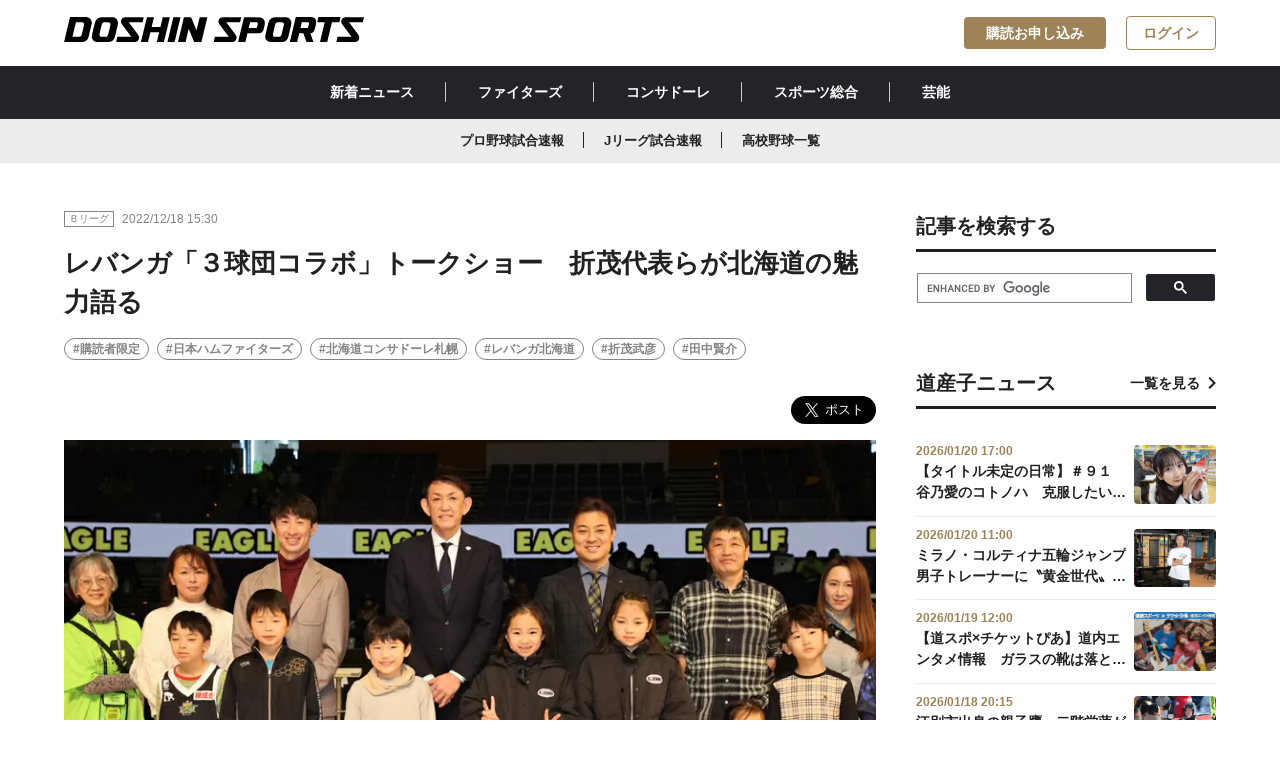

--- FILE ---
content_type: text/html; charset=utf-8
request_url: https://www.doshinsports.com/article_detail/id=7342
body_size: 10774
content:
<!DOCTYPE html>
<html lang="ja">
<head>
<meta charset="UTF-8">
<meta http-equiv="X-UA-Compatible" content="IE=edge">
<meta name="viewport" content="width=device-width,initial-scale=1">
<title>レバンガ「３球団コラボ」トークショー　折茂代表らが北海道の魅力語る | 道新スポーツ | DOSHIN SPORTS</title>

<meta name="description" content="　日本ハムが北海道に移転してから１９年間、住み続けている田中ＳＡは、北海道の人の印象について「新しいものを受け入れる文化がある。チャレンジを応援してくれる文化がある」とコメント。現役引退後も小学...">
<meta property="og:title" content="レバンガ「３球団コラボ」トークショー　折茂代表らが北海道の魅力語る">
<meta property="og:description" content="　日本ハムが北海道に移転してから１９年間、住み続けている田中ＳＡは、北海道の人の印象について「新しいものを受け入れる文化がある。チャレンジを応援してくれる文化がある」とコメント。現役引退後も小学...">
<meta property="og:image" content="https://www.doshinsports.com/files/topics/7342_ext_01_0.jpg?v=1671357733">
<meta property="og:type" content="website">
<meta property="og:site_name" content="道新スポーツ | DOSHIN SPORTS">
<meta property="og:url" content="https://www.doshinsports.com/article_detail/id=7342">
<meta property="fb:app_id" content="543485203631650">
<meta property="twitter:card" content="summary_large_image">
<meta property="twitter:title" content="レバンガ「３球団コラボ」トークショー　折茂代表らが北海道の魅力語る">
<meta property="twitter:description" content="　日本ハムが北海道に移転してから１９年間、住み続けている田中ＳＡは、北海道の人の印象について「新しいものを受け入れる文化がある。チャレンジを応援してくれる文化がある」とコメント。現役引退後も小学...">
<meta property="twitter:image" content="https://www.doshinsports.com/files/topics/7342_ext_01_0.jpg?v=1671357733">
<meta name="robots" content="index,follow">
<meta name="robots" content="NOODP">
<meta name="robots" content="NOYDIR">
<meta name="robots" content="max-image-preview:large">
<meta name="author" content="DOSHIN SPORTS">
<link rel="icon" href="https://www.doshinsports.com/favicon.ico?v=1649318840">
<link rel="home" href="/" title="道新スポーツ | DOSHIN SPORTS" >
<link rel="index" href="/sitemap/" title="道新スポーツ | DOSHIN SPORTS サイトマップ" >
<link rel="canonical" href="https://www.doshinsports.com/article_detail/id=7342">
<link rel="alternate" media="handheld" href="https://www.doshinsports.com/article_detail/id=7342" >
<link rel="alternate" type="application/rss+xml" title="道新スポーツ | DOSHIN SPORTS" href="https://www.doshinsports.com/RSS.rdf">

<link href="https://www.doshinsports.com/files/css/front/user/style.css?v=1756368970" rel="stylesheet" type="text/css" media="screen,print">
<link href="https://www.doshinsports.com/files/css/front/user/add.css?v=1749787018" rel="stylesheet" type="text/css" media="screen,print">
<link href="https://www.doshinsports.com/files/css/front/customize.css?v=1749787018" rel="stylesheet" type="text/css" media="screen,print"><script src="https://www.doshinsports.com/files/user/js/library.js?v=1517298143"></script>
<script src="https://www.doshinsports.com/files/js/front/user/modal-toggle.js?v=1622523619"></script>



<script type="application/ld+json">
{
  "@context": "https://schema.org",
  "@type": "NewsArticle",
  "headline": "レバンガ「３球団コラボ」トークショー　折茂代表らが北海道の魅力語る",
  "url": "https://www.doshinsports.com/article_detail/id=7342",
  "image": {
    "@type": "ImageObject",
    "url": "https://www.doshinsports.com/files/topics/7342_ext_01_0.jpg"
  },
  "description": "　日本ハムが北海道に移転してから１９年間、住み続けている田中ＳＡは、北海道の人の印象について「新しいものを受け入れる文化がある。チャレンジを応援してくれる文化がある」とコメント。現役引退後も小学...",
  "isAccessibleForFree": false,
  "hasPart": {
    "@type": "WebPageElement",
    "isAccessibleForFree": false,
    "cssSelector": ".paywall"
  },
  "author": {
    "@type": "Organization",
    "name": "道新スポーツ"
  },
  "publisher": {
    "@type": "Organization",
    "name": "道新スポーツ",
    "logo": {
      "@type": "ImageObject",
      "url": "https://www.doshinsports.com/files/user/doshin/img/logo.svg",
      "width": 1200,
      "height": 100
    }
  },
  "inLanguage": "ja",
  "datePublished": "2022-12-18T15:13:45+09:00",
  "dateModified": "2023-03-09T12:30:03+09:00"
}
</script>


<!-- Google Tag Manager -->
<script>(function(w,d,s,l,i){w[l]=w[l]||[];w[l].push({'gtm.start':
new Date().getTime(),event:'gtm.js'});var f=d.getElementsByTagName(s)[0],
j=d.createElement(s),dl=l!='dataLayer'?'&l='+l:'';j.async=true;j.src=
'https://www.googletagmanager.com/gtm.js?id='+i+dl;f.parentNode.insertBefore(j,f);
})(window,document,'script','dataLayer','GTM-NL8TNMQ');</script>
<!-- End Google Tag Manager -->

<script type='text/javascript'>
     (function () {
        /** CONFIGURATION START **/
        var _sf_async_config = window._sf_async_config = (window._sf_async_config || {});
        _sf_async_config.uid = 66364;
        _sf_async_config.domain = 'doshinsports.com';
        _sf_async_config.flickerControl = false;
        _sf_async_config.useCanonical = true;
        _sf_async_config.useCanonicalDomain = true;
        /** CONFIGURATION END **/
     })();
</script>
<script async src="//static.chartbeat.com/js/chartbeat_mab.js"></script>
<!-- Google tag (gtag.js) -->
<script async src="https://www.googletagmanager.com/gtag/js?id=AW-11322994888"></script>
<script> window.dataLayer = window.dataLayer || []; function gtag(){dataLayer.push(arguments);} gtag('js', new Date()); gtag('config', 'AW-11322994888'); </script>

<script async src="https://securepubads.g.doubleclick.net/tag/js/gpt.js"></script>
<script>
  window.googletag = window.googletag || {cmd: []};
  googletag.cmd.push(function() {
    var mapping1 = googletag.sizeMapping().addSize([1160, 0], [728, 90]).addSize([898, 0], [468, 90]).addSize([768, 0], [320, 90]).addSize([760, 0], [728, 90]).addSize([500, 0], [468, 90]).addSize([0, 0], [320, 90]).build();
    googletag.defineSlot('/22260463267/dospo/ds-pc-sb', [728, 90], 'div-gpt-ds-pc-sb').defineSizeMapping(mapping1).addService(googletag.pubads());
    googletag.defineSlot('/22260463267/dospo/ds-pc-rec-1', [300, 250], 'div-gpt-ds-pc-rec-1').addService(googletag.pubads());
    googletag.defineSlot('/22260463267/dospo/ds-sp-rec', [300, 250], 'div-gpt-ds-sp-rec').addService(googletag.pubads());
    googletag.defineSlot('/22260463267/dospo/ds-sp-rec-1', [300, 250], 'div-gpt-ds-sp-rec-1').addService(googletag.pubads());
    googletag.pubads().setTargeting('host', location.hostname);
    googletag.pubads().setTargeting('pagepath', location.pathname);
    googletag.pubads().setTargeting('para', location.search);
    googletag.pubads().setTargeting('dir1', location.pathname.replace(/^\/*/, '').split('/')[0]);
    googletag.pubads().setTargeting('title10', document.title.substr(0, 10));
    googletag.pubads().collapseEmptyDivs();
    googletag.pubads().setCentering(true);
    googletag.enableServices();
  });
</script>
<script type="text/javascript">
  window._taboola = window._taboola || [];
  _taboola.push({article:'auto'});
  !function (e, f, u, i) {
    if (!document.getElementById(i)){
      e.async = 1;
      e.src = u;
      e.id = i;
      f.parentNode.insertBefore(e, f);
    }
  }(document.createElement('script'),
  document.getElementsByTagName('script')[0],
  '//cdn.taboola.com/libtrc/doshinsports/loader.js',
  'tb_loader_script');
  if(window.performance && typeof window.performance.mark == 'function')
    {window.performance.mark('tbl_ic');}
</script>

<!-- Google tag (gtag.js) -->
<script async src="https://www.googletagmanager.com/gtag/js?id=AW-11322994888"></script>
<script>
 window.dataLayer = window.dataLayer || [];
 function gtag(){dataLayer.push(arguments);}
 gtag('js', new Date());
 gtag('config', 'AW-11322994888');
</script>


</head>
<body onContextMenu="return false;" >

<!-- Google Tag Manager (noscript) -->
<noscript><iframe src="https://www.googletagmanager.com/ns.html?id=GTM-NL8TNMQ"
height="0" width="0" style="display:none;visibility:hidden"></iframe></noscript>
<!-- End Google Tag Manager (noscript) -->
<div id="fb-root"></div>
<script async defer crossorigin="anonymous" src="https://connect.facebook.net/ja_JP/sdk.js#xfbml=1&amp;version=v16.0&amp;appId=543485203631650&amp;autoLogAppEvents=1" nonce="rk5N3tqn"></script>


<header class="header l-header l-container--large l-container--sp">
  <a class="header__link l-header__logo" href="https://www.doshinsports.com/"
    ><h1>
      <img
        class="header__logo"
        src="https://www.doshinsports.com/files/user/doshin/img/logo.svg"
        alt="道新スポーツ | DOSHIN SPORTS"
      /></h1
  ></a>
  <nav class="l-header__button__list">
    <a href="https://www.doshinsports.com/subscription/" id="subscription_link" rel="noopener" class="l-header__button c-button--accent" style="display:none;">購読お申し込み</a>
    <a href="https://www.doshinsports.com/mypage/" id="mypage_link" class="l-header__button c-button--outline-accent" style="display:none;">マイページ</a>
    <a href="javascript:void(0);" id="login_link" class="l-header__button c-button--outline-accent" onclick="document.header_dosport.submit();" style="display:none;">ログイン</a>
    <form method="POST" name="header_dosport" action="https://auth.doshinsports.com/auth/openid/op/auth">
  <input type="hidden" name="openid.ns" value="http://specs.openid.net/auth/2.0">
  <input type="hidden" name="openid.mode" value="checkid_setup">
  <input type="hidden" name="openid.return_to" value="https://www.doshinsports.com/direct/login/login/?Return_URL=/article_detail/id=7342">
  <input type="hidden" name="openid.identity" value="http://specs.openid.net/auth/2.0/identifier_select">
  <input type="hidden" name="openid.claimed_id" value="http://specs.openid.net/auth/2.0/identifier_select">
</form>
  </nav>
</header>
<div class="global-nav__wrapper">
  <nav class="global-nav__container"><a class="global-nav__link" href="https://www.doshinsports.com/article_list/">新着ニュース</a><a class="global-nav__link" href="https://www.doshinsports.com/article_list/contents_type[]=14">ファイターズ</a><a class="global-nav__link" href="https://www.doshinsports.com/article_list/contents_type[]=4">コンサドーレ</a><a class="global-nav__link" href="https://www.doshinsports.com/article_list/contents_type[]=23">スポーツ総合</a><a class="global-nav__link" href="https://www.doshinsports.com/article_list/contents_type[]=32">芸能</a></nav>
</div>
<div class="global-sub-nav__wrapper">
<nav class="global-sub-nav__container"><a class="global-sub-nav__link" href="https://www.doshinsports.com/live-npb/">プロ野球試合速報</a><a class="global-sub-nav__link" href="https://www.doshinsports.com/live-jleague/?kd_league=jpn_j1&amp;kd_page=schedule">Jリーグ試合速報</a><a class="global-sub-nav__link" href="https://www.doshinsports.com/article_list/tag_id=4">高校野球一覧</a></nav>
</div>
<script>
(function($) {
  $(function() {
    $.ajax({
        type:"post",
        url: "/mypage/?data_format=json",
        dataType: "json",
        async: false,
        cache: false,
        success: function(data){
          if(!data.doSports_subscribed_member_flg){
              $("#subscription_link").show();
          }else{
              $("#subscription_link").remove();
          }
          if(data.Login_member_id){
              $("#mypage_link").show();
              $("#login_link").remove();
          }else{
              $("#mypage_link").remove();
              $("#login_link").show();
          }
        }
    });
  });
})(jQuery);
</script>




<div class="layout__wrapper">
    <main class="layout__main">
    
    
                                  <article class="article">
  <div class="publisher__container">
    <div class="label__wrapper">
      <div class="label">Ｂリーグ</div>
    </div>
    <span class="publisher__time">2022/12/18 15:30</span>
          </div>
    <h1 class="h1__article">レバンガ「３球団コラボ」トークショー　折茂代表らが北海道の魅力語る</h1>
        <ul class="hashtag__list-box">
        <li class="hashtag__list"><a class="a__hashtag" href="https://www.doshinsports.com/article_list/tag_id=616">#購読者限定</a></li>
        <li class="hashtag__list"><a class="a__hashtag" href="https://www.doshinsports.com/article_list/tag_id=2">#日本ハムファイターズ</a></li>
        <li class="hashtag__list"><a class="a__hashtag" href="https://www.doshinsports.com/article_list/tag_id=3">#北海道コンサドーレ札幌</a></li>
        <li class="hashtag__list"><a class="a__hashtag" href="https://www.doshinsports.com/article_list/tag_id=93">#レバンガ北海道</a></li>
        <li class="hashtag__list"><a class="a__hashtag" href="https://www.doshinsports.com/article_list/tag_id=95">#折茂武彦</a></li>
        <li class="hashtag__list"><a class="a__hashtag" href="https://www.doshinsports.com/article_list/tag_id=176">#田中賢介</a></li>
      </ul>
  <div class="sns__shareBox">
 <div class="fb-share-button" data-href="" data-layout="button" data-size="large"><a rel="noopener" target="_blank" href="https://www.facebook.com/sharer/sharer.php?u=&amp;src=sdkpreparse" class="fb-xfbml-parse-ignore">シェア</a></div>
    <a href="https://twitter.com/share?ref_src=twsrc%5Etfw" class="twitter-share-button" data-show-count="false" data-size="large" data-via="doshinsports">Tweet</a>

<script async src="https://platform.twitter.com/widgets.js" charset="utf-8"></script>

</div>
      <figure class="figure__box"><img class="figure__img" src="https://www.doshinsports.com/files/rcms_conv_webp/files/topics/7342_ext_01_0.jpg_1671357733.webp?v=1718167421" alt="">
    <figcaption class="figure__figcaption">折茂武彦（中央）×田中賢介（右）×石川直樹によるトークショーが開かれた</figcaption>  </figure>

    <div id="wyswig__area_ext_col_10" class="wyswig__area">
      <h2>日本ハムから田中賢介ＳＡ、コンサドーレからＯＢ石川直樹氏</h2>

<p>　１８日のレバンガ北海道対広島ドラゴンフライズ戦の開始前に、「３球団コラボＤＡＹＳ」のイベントとして、レバンガの折茂武彦代表（５２）、北海道日本ハムファイターズの田中賢介ＳＡ（４１）、北海道コンサドーレ札幌ＯＢの石川直樹氏（３７）によるスペシャルトークショーが行われた。</p>

<p>　テーマは「北海道」の魅力についてだ。折茂代表は埼玉、田中ＳＡは福岡、石川氏は千葉県と、いずれも道外出身だが、それぞれ現役を退いた後も道内に住み続けている。</p>

<h2>レラカムイ時代から道内在住「ファンに対する気持ちが変わった」</h2>

<p>　石川氏は現役時代に２度、札幌に移籍してきた経緯がある。２０１７年夏に２度目の移籍で札幌に住んだ際、わずか１週間で妻から「北海道に移住したい。パパが引退した後もここに住んで子供たちを育てたい」と言われたという。北海道の素晴らしい環境に一家揃って魅了されたというエピソードを明かした。</p>    </div>
    <div id="paywall" class="c-paywall" style="display:none;">
        <h2 class="c-heading u-text--center">この記事は有料会員限定です。<br />登録すると続きをお読みいただけます。</h2>
        <div class="c-paywall__button__list u-d-flex u-d-flex-justify-center u-mt-25">
            <div class="c-paywall__button__list__item u-text--center">
            <a href="https://www.doshinsports.com/subscription/" rel="noopener" class="c-button c-button--accent">有料プランに申し込む</a>
            <p class="u-mt-10">オリジナル記事・写真が読み放題</p>
            </div>
            <div class="c-paywall__button__list__item" style="display:none;">            <form method="POST" name="dosport" action="https://auth.doshinsports.com/auth/openid/op/auth">
  <input type="hidden" name="openid.ns" value="http://specs.openid.net/auth/2.0">
  <input type="hidden" name="openid.mode" value="checkid_setup">
  <input type="hidden" name="openid.return_to" value="https://www.doshinsports.com/direct/login/login/?Return_URL=/article_detail/id=7342">
  <input type="hidden" name="openid.identity" value="http://specs.openid.net/auth/2.0/identifier_select">
  <input type="hidden" name="openid.claimed_id" value="http://specs.openid.net/auth/2.0/identifier_select">
</form>
            <a href="javascript:void(0);" class="c-button c-button--outline-accent" onclick="document.dosport.submit();">ログインして読む</a>
            </div>
        </div>
    </div>
    <div id="wyswig__area_ext_col_03" class="wyswig__area" style="display:none;">
        <p>　日本ハムが北海道に移転してから１９年間、住み続けている田中ＳＡは、北海道の人の印象について「新しいものを受け入れる文化がある。チャレンジを応援してくれる文化がある」とコメント。現役引退後も小学校の開校という大きなチャレンジを続けている田中ＳＡにとっても、北海道の土壌との相性は非常に良かったようだ。</p>

<p>　０７年のレラカムイ時代から北海道に住んでいる折茂代表は「若い時は特別にファンを意識したことはなく、自分のためにバスケをしていた。北海道に来てから、こんなにたくさんの方々に応援してもらえるんだということを知って、ファンに対する気持ちが変わった」と、それまでの選手人生に変化が起きるほど北海道のファンが熱かったと話し、感謝の思いを語った。</p>

<h2>子供たちへ「失敗は悪いことではなく必要なこと」</h2>

<p>　トークの最後には、これからの北海道のスポーツ界を担う子供たちへのアドバイスを求められた３人。田中ＳＡは「週に１、２回は大汗をかくようなトレーニングをする機会を設けてほしい」。石川氏は「自分が好きだな、やりたいなと思ったことに対して、とにかくとことんやりきってほしい」。折茂代表は「決して失敗は悪いことではなく必要なこと。失敗して、みんな成功していく。チャレンジすれば必ず失敗はします。その失敗を恐れず、たくさん学んでほしい」と、三者三様のエールを送っていた。</p>    </div>
  
    <div id="author__area_ext_col_02" class="author__box">
    <a href="https://www.doshinsports.com/topics_detail5/id=47" class="author__link">
      <img class="author__img" src="https://www.doshinsports.com/files/rcms_conv_webp/files/topics/47_ext_01_0.jpg_1646889965.webp?v=1718158233" alt="">
      <h4 class="author__name">道新スポーツ編集者 </h4>
    </a>
  </div>
 
   <section id="gallery__area_ext_col_07" class="gallery_wrapper">
   
    
    
                   <ul class="gallery">
                                      <li><img src="https://www.doshinsports.com/files/rcms_conv_webp/files/topics/7342_ext_07_0.jpg_1671357733.webp?v=1718167421" alt="折茂代表（中央）は北海道の魅力を語る"></li>
            
   
    
    
                      <li><img src="https://www.doshinsports.com/files/rcms_conv_webp/files/topics/7342_ext_07_1.jpg_1671357733.webp?v=1718167421" alt="試合前に行われたトークショー"></li>
            
      </ul>
   
    
    
                   <ul class="choice-btn">
                                      <li><img src="https://www.doshinsports.com/files/rcms_conv_webp/files/topics/7342_ext_07_0.jpg_1671357733.webp?v=1718167421" alt="折茂代表（中央）は北海道の魅力を語る"></li>
            
   
    
    
                      <li><img src="https://www.doshinsports.com/files/rcms_conv_webp/files/topics/7342_ext_07_1.jpg_1671357733.webp?v=1718167421" alt="試合前に行われたトークショー"></li>
            
    </article>
<script>
(function($) {
  $(function() {
    $.ajax({
        type:"post",
        url: "/mypage/?data_format=json",
        dataType: "json",
        async: false,
        cache: false,
        success: function(data){
          if(!data.doSports_subscribed_member_flg){
              $("#paywall").show();
              $("#wyswig__area_ext_col_03").remove();
              $("#author__area_ext_col_02").remove();
              $("#gallery__area_ext_col_07").remove();
          }else{
              $("#wyswig__area_ext_col_03").show();
              $("#author__area_ext_col_02").show();
              $("#gallery__area_ext_col_07").show();
          }
          if(!data.Login_member_id){
              $(".c-paywall__button__list__item").show();
          }
        }
    });
  });
})(jQuery);
</script>
      <h2 class="h2__article">関連記事一覧を見る</h2>
  <ul class="hashtag__list-box">
        <li class="hashtag__list"><a class="a__hashtag" href="https://www.doshinsports.com/article_list/tag_id=616">#購読者限定</a></li>
        <li class="hashtag__list"><a class="a__hashtag" href="https://www.doshinsports.com/article_list/tag_id=2">#日本ハムファイターズ</a></li>
        <li class="hashtag__list"><a class="a__hashtag" href="https://www.doshinsports.com/article_list/tag_id=3">#北海道コンサドーレ札幌</a></li>
        <li class="hashtag__list"><a class="a__hashtag" href="https://www.doshinsports.com/article_list/tag_id=93">#レバンガ北海道</a></li>
        <li class="hashtag__list"><a class="a__hashtag" href="https://www.doshinsports.com/article_list/tag_id=95">#折茂武彦</a></li>
        <li class="hashtag__list"><a class="a__hashtag" href="https://www.doshinsports.com/article_list/tag_id=176">#田中賢介</a></li>
      </ul>


    <div class="ad-main-article-banner">
<div id='div-gpt-ds-pc-sb' style='min-height: 90px;'>

  <script>
    googletag.cmd.push(function() { googletag.display('div-gpt-ds-pc-sb'); });
  </script>

</div>
</div>

<article class="article">
  
      <div class="topic__container">
      <h2 class="h2__topic">あわせて読みたい</h2>
    </div>
    <ul class="card-02__list-box">
                                      <li class="card-02__list">
      <a class="card-02__link" href="https://www.doshinsports.com/article_detail/id=23615">
                      <img class="card-02__img" src="https://www.doshinsports.com/files/rcms_conv_webp/files/topics/23615_ext_01_0.jpg_1767599664.webp?v=1767600009" alt="">
        <div class="card-02__body">
          <div class="publisher__container">
            <div class="label__wrapper">
              <div class="label">Ｂリーグ</div>
            </div>
            <span class="publisher__time">2026/01/05 17:00</span>
                      </div>
          <div class="card-02__title-box">
            <h3 class="h3__card-title-3">《レバンガ北海道・川崎戦後》努力が足りなかったというより賢くプレーできなかった《ロイブルTalk》</h3>
          </div>
        </div></a></li>
                                    <li class="card-02__list">
      <a class="card-02__link" href="https://www.doshinsports.com/article_detail/id=23602">
                      <img class="card-02__img" src="https://www.doshinsports.com/files/rcms_conv_webp/files/topics/23602_ext_01_0.jpg_1767008289.webp?v=1767008397" alt="">
        <div class="card-02__body">
          <div class="publisher__container">
            <div class="label__wrapper">
              <div class="label">Ｂリーグ</div>
            </div>
            <span class="publisher__time">2025/12/29 20:35</span>
                      </div>
          <div class="card-02__title-box">
            <h3 class="h3__card-title-3">《レバンガ北海道・京都戦後》選手たちが何をやらなければいけないのかを理解している《ロイブルTalk》</h3>
          </div>
        </div></a></li>
                                    <li class="card-02__list">
      <a class="card-02__link" href="https://www.doshinsports.com/article_detail/id=23580">
                      <img class="card-02__img" src="https://www.doshinsports.com/files/rcms_conv_webp/files/topics/23580_ext_01_0.jpg_1766831366.webp?v=1766831712" alt="">
        <div class="card-02__body">
          <div class="publisher__container">
            <div class="label__wrapper">
              <div class="label">Ｂリーグ</div>
            </div>
            <span class="publisher__time">2025/12/27 19:30</span>
                      </div>
          <div class="card-02__title-box">
            <h3 class="h3__card-title-3">レバンガ　富永啓生の〝準パーフェクトゲーム〟で快勝　早くも昨季の２１勝に並ぶ</h3>
          </div>
        </div></a></li>
                                    <li class="card-02__list">
      <a class="card-02__link" href="https://www.doshinsports.com/article_detail/id=23543">
                      <img class="card-02__img" src="https://www.doshinsports.com/files/rcms_conv_webp/files/topics/23543_ext_01_0.jpg_1766637753.webp?v=1766637876" alt="">
        <div class="card-02__body">
          <div class="publisher__container">
            <div class="label__wrapper">
              <div class="label">Ｂリーグ</div>
            </div>
            <span class="publisher__time">2025/12/25 13:45</span>
                      </div>
          <div class="card-02__title-box">
            <h3 class="h3__card-title-3">《レバンガ北海道・秋田戦後》簡単に３ポイントを打たせないように、スイッチディフェンスにした《ロイブルTalk》</h3>
          </div>
        </div></a></li>
                                    <li class="card-02__list">
      <a class="card-02__link" href="https://www.doshinsports.com/article_detail/id=23540">
                      <img class="card-02__img" src="https://www.doshinsports.com/files/rcms_conv_webp/files/topics/23540_ext_01_0.jpg_1766584813.webp?v=1766585062" alt="">
        <div class="card-02__body">
          <div class="publisher__container">
            <div class="label__wrapper">
              <div class="label">Ｂリーグ</div>
            </div>
            <span class="publisher__time">2025/12/24 23:00</span>
                      </div>
          <div class="card-02__title-box">
            <h3 class="h3__card-title-3">レバンガ　主将・ジョーンズの活躍で連敗脱出　クリスマスイブに２０勝到達</h3>
          </div>
        </div></a></li>
</ul>
  <div class="btn__box"><a href="javascript:void(0);" class="btn btn__secondary btn__arrow-left" onclick="history.back();"><span class="span__arrow-left"></span>一覧へ戻る</a></div>
</article>
<div class="taboola_ads">
 
     <div id="taboola-below-article-thumbnails-pc"></div>
<script type="text/javascript">
  window._taboola = window._taboola || [];
  _taboola.push({
    mode: 'thumbs-fallback',
    container: 'taboola-below-article-thumbnails-pc',
    placement: 'Below Article Thumbnails PC',
    target_type: 'mix'
  });
</script>

</div>


    </main>
    <aside class="layout__aside">
    <div class="sidebar__box">
    <div class="topic__container">
    <h2 class="h2__topic">記事を検索する</h2>
    </div>

<script async src="https://cse.google.com/cse.js?cx=b06d0e231eef84f68"></script>
<div class="gcse-search"></div>

</div> <div class="sidebar__ads-box"><!-- /22260463267/dospo/ds-rec-1 -->
<div id='div-gpt-ds-pc-rec-1' style='min-width: 300px; min-height: 250px;' class="sidebar__ads">

  <script>
    googletag.cmd.push(function() { googletag.display('div-gpt-ds-pc-rec-1'); });
  </script>

</div>
</div> <div class="sidebar__box">
  <div class="topic__container">
    <h2 class="h2__topic">道産子ニュース</h2><a href="https://www.doshinsports.com/article_list/tag_id=21" class="a__topic">一覧を見る</a>
  </div>
  <ul class="card-03__list-box">
  　                                                <li class="card-03__list"><a href="https://www.doshinsports.com/article_detail/id=23760" class="card-03__link">
        <div class="card-03__body">
          <span class="card-03__time">2026/01/20 17:00</span>
          <div class="card-03__title-box">
            <h3 class="h3__card-title-4">【タイトル未定の日常】＃９１　谷乃愛のコトノハ　克服したいこと</h3>
          </div>
        </div><img class="card-03__img" src="https://www.doshinsports.com/files/rcms_conv_webp/files/topics/23760_ext_01_0.jpg_1768888151.webp?v=1768896003" alt=""></a></li>
                                                    <li class="card-03__list"><a href="https://www.doshinsports.com/article_detail/id=23746" class="card-03__link">
        <div class="card-03__body">
          <span class="card-03__time">2026/01/20 11:00</span>
          <div class="card-03__title-box">
            <h3 class="h3__card-title-4">ミラノ・コルティナ五輪ジャンプ男子トレーナーに〝黄金世代〟の和田全功さん</h3>
          </div>
        </div><img class="card-03__img" src="https://www.doshinsports.com/files/rcms_conv_webp/files/topics/23746_ext_01_0.jpg_1768803872.webp?v=1768874417" alt=""></a></li>
                                                    <li class="card-03__list"><a href="https://www.doshinsports.com/article_detail/id=23698" class="card-03__link">
        <div class="card-03__body">
          <span class="card-03__time">2026/01/19 12:00</span>
          <div class="card-03__title-box">
            <h3 class="h3__card-title-4">【道スポ×チケットぴあ】道内エンタメ情報　ガラスの靴は落とさない　ワンマンライブ「おてんば舞踏会」追加公演</h3>
          </div>
        </div><img class="card-03__img" src="https://www.doshinsports.com/files/rcms_conv_webp/files/topics/23698_ext_01_0.jpg_1768279555.webp?v=1768791609" alt=""></a></li>
                                                    <li class="card-03__list"><a href="https://www.doshinsports.com/article_detail/id=23748" class="card-03__link">
        <div class="card-03__body">
          <span class="card-03__time">2026/01/18 20:15</span>
          <div class="card-03__title-box">
            <h3 class="h3__card-title-4">江別市出身の親子鷹・二階堂蓮が五輪初切符【ジャンプ男子Ｗ杯札幌大会】</h3>
          </div>
        </div><img class="card-03__img" src="https://www.doshinsports.com/files/rcms_conv_webp/files/topics/23748_ext_01_0.jpg_1768734361.webp?v=1768734913" alt=""></a></li>
                                                    <li class="card-03__list"><a href="https://www.doshinsports.com/article_detail/id=23741" class="card-03__link">
        <div class="card-03__body">
          <span class="card-03__time">2026/01/18 15:40</span>
          <div class="card-03__title-box">
            <h3 class="h3__card-title-4">５３歳のレジェンド・葛西紀明は予選落ち　２大会ぶりの五輪出場逃すも４年後目指す【ジャンプ男子Ｗ杯札幌大会】</h3>
          </div>
        </div><img class="card-03__img" src="https://www.doshinsports.com/files/rcms_conv_webp/files/topics/23741_ext_01_0.jpg_1768717930.webp?v=1768718615" alt=""></a></li>
      </ul>
</div>
<div class="sidebar__social-box">
    <div class="topic__container">
    <h2 class="h2__topic">道新スポーツ公式SNS</h2>
    </div>
<ul class="sidebar__social__links">
<li class="sidebar__social_link"><a rel="noopener" class="sidebar__social-link" href="https://twitter.com/doshinsports" target="_blank" noopener="" noreferer=""><i class="icons__twitter_black"></i>道新スポーツ公式X</a></li>
<li class="sidebar__social_link"><a rel="noopener" class="sidebar__social-link" href="https://www.instagram.com/doshinsports/" target="_blank" noopener="" noreferer=""><i class="icons__instagram_black"></i>道新スポーツ公式Instagram</a></li>
</ul>
</div>

<div class="sidebar__ads-box">
<!-- yahoo ad pc & tb /-->

<script type="text/javascript" src="//yads.c.yimg.jp/js/yads-async.js"></script>
<div id="ad1" class="sidebar__ads"></div>
<script type="text/javascript">
yadsRequestAsync({
yads_ad_ds : '77914_596780',
yads_parent_element : "ad1"
});
</script>

</div>  

    
    </aside>
    
</div><!-- /.layout__wrapper -->


<script type='text/javascript'>
(function() {
/** CONFIGURATION START **/
var _sf_async_config = window._sf_async_config = (window._sf_async_config || {});
_sf_async_config.title = "レバンガ「３球団コラボ」トークショー　折茂代表らが北海道の魅力語る | 道新スポーツ | DOSHIN SPORTS";
_sf_async_config.authors = "道新スポーツ編集者 ";
_sf_async_config.sections = "Ｂリーグ,購読者限定,日本ハムファイターズ,北海道コンサドーレ札幌,レバンガ北海道,折茂武彦,田中賢介,";
/** CONFIGURATION END **/
function loadChartbeat() {
var e = document.createElement('script');
var n = document.getElementsByTagName('script')[0];
e.type = 'text/javascript';
e.async = true;
e.src = '//static.chartbeat.com/js/chartbeat.js';
n.parentNode.insertBefore(e, n);
}
loadChartbeat();
})();
</script>

 <footer class="footer">
 <div class="footer__container">
   <ul class="footer__nav-group col_three">
     <li class="footer__nav">
       <ul class="footer__list-group">
         <li class="footer__list">
           <p class="footer__list-title">サイトマップ</p>
         </li>
         <li class="footer__list"><a class="footer__link" href="https://www.doshinsports.com/article_list/">新着ニュース</a></li>
         <li class="footer__list"><a class="footer__link" href="https://www.doshinsports.com/author_list/">著者一覧</a></li>
         <li class="footer__list"><a class="footer__link" href="https://www.doshinsports.com/about-digital/">道新スポーツデジタルとは</a></li>
       </ul>
     </li>
     <li class="footer__nav">
     <ul class="footer__list-group">
         <li class="footer__list">
           <p class="footer__list-title">当サイトについて</p>
         </li>
         <li class="footer__list"><a class="footer__link" href="https://www.doshinsports.com/terms/">会員規約</a></li>
         <li class="footer__list"><a rel="noopener" class="footer__link" href="https://www.hokkaido-np.co.jp/policy" target="_blank">サイトポリシー</a></li>
         <li class="footer__list"><a rel="noopener" class="footer__link" href="https://www.hokkaido-np.co.jp/privacy" target="_blank">個人情報の取扱について</a></li>
         <li class="footer__list"><a rel="noopener" class="footer__link" href="https://www.hokkaido-np.co.jp/copyright" target="_blank">著作物の利用について</a></li>
         
       </ul>
       </li>
     <li class="footer__nav">
       <ul class="footer__list-group">
         <li class="footer__list">
           <p class="footer__list-title">発行：北海道新聞社</p>
         </li>
         <li class="footer__list"><a class="footer__link" href="http://kk.hokkaido-np.co.jp/" target="_blnak">会社概要</a></li>
         <li class="footer__list"><a rel="noopener" class="footer__link" href="https://www.hokkaido-np.co.jp/" target="_blank">北海道新聞デジタル</a></li>
         <li class="footer__list"><a rel="noopener" class="footer__link" href="https://www.hokkaido-np.co.jp/doshin-service/" target="_blank">道新グループ・サービス一覧</a></li>
         <li class="footer__list"><a rel="noopener" class="footer__link" href="https://id.hokkaido-np.co.jp/" target="_blank">道新ＩＤ</a></li>
       </ul>
            </li>
   </ul>
   <div class="footer__logo-box"><a class="footer__logo-link" href="https://www.doshinsports.com/"><img class="footer__logo" src="https://www.doshinsports.com/files/user/doshin/img/logo-white.svg?v=1621319998" alt=""></a>
     <div class="footer__social-box">
       <p class="footer__social-contents">SNS公式アカウントでも最新情報をお届け！</p>
       <ul class="footer__social-buttons">
         <li class="footer__social-button"><a rel="noopener" class="footer__social-link" href="https://twitter.com/doshinsports" target="_blank" noopener noreferer><i class="icons__twitter"></i></a></li>
                  <li class="footer__social-button"><a rel="noopener" class="footer__social-link" href="https://www.instagram.com/doshinsports/" target="_blank" noopener noreferer><i class="icons__instagram"></i></a></li>
       </ul>
     </div>
   </div>
   <div class="footer__caption-box">
     <p class="footer__caption">本サイト内に掲載の記事、写真などの一切の無断転載を禁じます。 ニュースの一部は共同通信などの配信を受けています。すべての著作権は北海道新聞社ならびにニュース配信元である通信社、情報提供者に帰属します。</p>
   </div>
   <div class="footer__copyright-box">
     <p class="footer__copyright">Copyright © The Hokkaido Shimbun Press.</p>
   </div>
 </div>
</footer>
<script src="https://code.jquery.com/jquery-3.4.1.min.js" integrity="sha256-CSXorXvZcTkaix6Yvo6HppcZGetbYMGWSFlBw8HfCJo=" crossorigin="anonymous"></script>
<script src="https://cdn.jsdelivr.net/npm/slick-carousel@1.8.1/slick/slick.min.js"></script>
<script src="https://www.doshinsports.com/files/js/front/user/galleryslide.js?v=1676858625"></script>
<link rel="stylesheet" type="text/css" href="https://cdn.jsdelivr.net/npm/slick-carousel@1.8.1/slick/slick.css">
<link href="https://www.doshinsports.com/files/css/front/user/galleryslide.css?v=1749787018" rel="stylesheet" type="text/css" media="screen,print">

  <script type="text/javascript">
  window._taboola = window._taboola || [];
  _taboola.push({flush: true});
</script>



</body>
</html>

--- FILE ---
content_type: text/html; charset=utf-8
request_url: https://www.google.com/recaptcha/api2/aframe
body_size: 113
content:
<!DOCTYPE HTML><html><head><meta http-equiv="content-type" content="text/html; charset=UTF-8"></head><body><script nonce="ooEhX_p21kTVgMDnCaz78w">/** Anti-fraud and anti-abuse applications only. See google.com/recaptcha */ try{var clients={'sodar':'https://pagead2.googlesyndication.com/pagead/sodar?'};window.addEventListener("message",function(a){try{if(a.source===window.parent){var b=JSON.parse(a.data);var c=clients[b['id']];if(c){var d=document.createElement('img');d.src=c+b['params']+'&rc='+(localStorage.getItem("rc::a")?sessionStorage.getItem("rc::b"):"");window.document.body.appendChild(d);sessionStorage.setItem("rc::e",parseInt(sessionStorage.getItem("rc::e")||0)+1);localStorage.setItem("rc::h",'1768948655166');}}}catch(b){}});window.parent.postMessage("_grecaptcha_ready", "*");}catch(b){}</script></body></html>

--- FILE ---
content_type: text/css
request_url: https://www.doshinsports.com/files/css/front/user/style.css?v=1756368970
body_size: 10652
content:
@charset "UTF-8";
/* --------------------------------------------------
00: Reset Style
-------------------------------------------------- */
html, body, div, span, object, iframe,
h1, h2, h3, h4, h5, h6, p, blockquote, pre,
abbr, address, cite, code,
del, dfn, em, img, ins, kbd, q, samp,
small, strong, sub, sup, var,
b, i,
dl, dt, dd, ol, ul, li,
fieldset, form, label, legend,
table, caption, tbody, tfoot, thead, tr, th, td,
article, aside, canvas, details, figcaption, figure,
footer, header, menu, nav, section, summary,
time, mark, audio, video {
  margin: 0;
  padding: 0;
  border: 0;
  outline: 0;
  font-size: 100%;
  vertical-align: baseline;
  background: transparent;
}

*, *::before, *::after {
  box-sizing: border-box;
}

body {
  line-height: 1;
}

article, aside, details, figcaption, figure,
footer, header, main, menu, nav, section, picture {
  display: block;
}

h1, h2, h3, h4, h5, h6, dt, th {
  font-weight: normal;
}

ol, ul {
  list-style: none;
}

blockquote, q {
  quotes: none;
}

blockquote:before, blockquote:after,
q:before, q:after {
  content: "";
  content: none;
}

a {
  margin: 0;
  padding: 0;
  font-size: 100%;
  vertical-align: baseline;
  background: transparent;
}

/* change colours to suit your needs */
ins {
  background-color: #ff9;
  color: #000;
  text-decoration: none;
}

/* change colours to suit your needs */
mark {
  background-color: #ff9;
  color: #000;
  font-style: italic;
  font-weight: bold;
}

del {
  text-decoration: line-through;
}

abbr[title], dfn[title] {
  border-bottom: 1px dotted;
  cursor: help;
}

table {
  border-collapse: collapse;
  border-spacing: 0;
}

/* change border colour to suit your needs */
hr {
  display: block;
  height: 1px;
  border: 0;
  border-top: 1px solid #ccc;
  margin: 1em 0;
  padding: 0;
}

input,
select,
button,
textarea {
  -webkit-appearance: none;
     -moz-appearance: none;
          appearance: none;
  margin: 0;
  padding: 0;
  border-radius: 0;
  border: none;
  background-color: transparent;
  font-family: inherit;
  font-size: 100%;
  vertical-align: middle;
}

select {
  text-indent: .01px;
  text-overflow: "";
}

select::-ms-expand {
  display: none;
}

/*! normalize.css v8.0.1 | MIT License | github.com/necolas/normalize.css */
/* Document
   ========================================================================== */
/**
 * 1. Correct the line height in all browsers.
 * 2. Prevent adjustments of font size after orientation changes in iOS.
 */
* {
  box-sizing: border-box;
}

html {
  line-height: 1.15;
  /* 1 */
  -webkit-text-size-adjust: 100%;
  /* 2 */
  font-family: "Yu Gothic Medium", "游ゴシック Medium", YuGothic, "游ゴシック体", "ヒラギノ角ゴ Pro W3", "メイリオ", sans-serif;
}

/* Sections
   ========================================================================== */
/**
 * Remove the margin in all browsers.
 */
body {
  margin: 0;
}

/**
 * Render the `main` element consistently in IE.
 */
main {
  display: block;
}

/**
 * Correct the font size and margin on `h1` elements within `section` and
 * `article` contexts in Chrome, Firefox, and Safari.
 */
h1 {
  font-size: 2em;
  margin: 0.67em 0;
}

/* Grouping content
   ========================================================================== */
/**
 * 1. Add the correct box sizing in Firefox.
 * 2. Show the overflow in Edge and IE.
 */
hr {
  box-sizing: content-box;
  /* 1 */
  height: 0;
  /* 1 */
  overflow: visible;
  /* 2 */
}

/**
 * 1. Correct the inheritance and scaling of font size in all browsers.
 * 2. Correct the odd `em` font sizing in all browsers.
 */
pre {
  font-family: monospace, monospace;
  /* 1 */
  font-size: 1em;
  /* 2 */
}

/* Text-level semantics
   ========================================================================== */
/**
 * Remove the gray background on active links in IE 10.
 */
a {
  background-color: transparent;
}

/**
 * 1. Remove the bottom border in Chrome 57-
 * 2. Add the correct text decoration in Chrome, Edge, IE, Opera, and Safari.
 */
abbr[title] {
  border-bottom: none;
  /* 1 */
  text-decoration: underline;
  /* 2 */
  -webkit-text-decoration: underline dotted;
          text-decoration: underline dotted;
  /* 2 */
}

/**
 * Add the correct font weight in Chrome, Edge, and Safari.
 */
b,
strong {
  font-weight: bolder;
}

/**
 * 1. Correct the inheritance and scaling of font size in all browsers.
 * 2. Correct the odd `em` font sizing in all browsers.
 */
code,
kbd,
samp {
  font-family: monospace, monospace;
  /* 1 */
  font-size: 1em;
  /* 2 */
}

/**
 * Add the correct font size in all browsers.
 */
small {
  font-size: 80%;
}

/**
 * Prevent `sub` and `sup` elements from affecting the line height in
 * all browsers.
 */
sub,
sup {
  font-size: 75%;
  line-height: 0;
  position: relative;
  vertical-align: baseline;
}

sub {
  bottom: -0.25em;
}

sup {
  top: -0.5em;
}

/* Embedded content
   ========================================================================== */
/**
 * Remove the border on images inside links in IE 10.
 */
img {
  border-style: none;
}

/* Forms
   ========================================================================== */
/**
 * 1. Change the font styles in all browsers.
 * 2. Remove the margin in Firefox and Safari.
 */
button,
input,
optgroup,
select,
textarea {
  font-family: inherit;
  /* 1 */
  font-size: 100%;
  /* 1 */
  line-height: 1.15;
  /* 1 */
  margin: 0;
  /* 2 */
}

/**
 * Show the overflow in IE.
 * 1. Show the overflow in Edge.
 */
button,
input {
  /* 1 */
  overflow: visible;
}

/**
 * Remove the inheritance of text transform in Edge, Firefox, and IE.
 * 1. Remove the inheritance of text transform in Firefox.
 */
button,
select {
  /* 1 */
  text-transform: none;
}

/**
 * Correct the inability to style clickable types in iOS and Safari.
 */
button,
[type="button"],
[type="reset"],
[type="submit"] {
  -webkit-appearance: button;
}

/**
 * Remove the inner border and padding in Firefox.
 */
button::-moz-focus-inner,
[type="button"]::-moz-focus-inner,
[type="reset"]::-moz-focus-inner,
[type="submit"]::-moz-focus-inner {
  border-style: none;
  padding: 0;
}

/**
 * Restore the focus styles unset by the previous rule.
 */
button:-moz-focusring,
[type="button"]:-moz-focusring,
[type="reset"]:-moz-focusring,
[type="submit"]:-moz-focusring {
  outline: 1px dotted ButtonText;
}

/**
 * Correct the padding in Firefox.
 */
fieldset {
  padding: 0.35em 0.75em 0.625em;
}

/**
 * 1. Correct the text wrapping in Edge and IE.
 * 2. Correct the color inheritance from `fieldset` elements in IE.
 * 3. Remove the padding so developers are not caught out when they zero out
 *    `fieldset` elements in all browsers.
 */
legend {
  box-sizing: border-box;
  /* 1 */
  color: inherit;
  /* 2 */
  display: table;
  /* 1 */
  max-width: 100%;
  /* 1 */
  padding: 0;
  /* 3 */
  white-space: normal;
  /* 1 */
}

/**
 * Add the correct vertical alignment in Chrome, Firefox, and Opera.
 */
progress {
  vertical-align: baseline;
}

/**
 * Remove the default vertical scrollbar in IE 10+.
 */
textarea {
  overflow: auto;
}

/**
 * 1. Add the correct box sizing in IE 10.
 * 2. Remove the padding in IE 10.
 */
[type="checkbox"],
[type="radio"] {
  box-sizing: border-box;
  /* 1 */
  padding: 0;
  /* 2 */
}

/**
 * Correct the cursor style of increment and decrement buttons in Chrome.
 */
[type="number"]::-webkit-inner-spin-button,
[type="number"]::-webkit-outer-spin-button {
  height: auto;
}

/**
 * 1. Correct the odd appearance in Chrome and Safari.
 * 2. Correct the outline style in Safari.
 */
[type="search"] {
  -webkit-appearance: textfield;
  /* 1 */
  outline-offset: -2px;
  /* 2 */
}

/**
 * Remove the inner padding in Chrome and Safari on macOS.
 */
[type="search"]::-webkit-search-decoration {
  -webkit-appearance: none;
}

/**
 * 1. Correct the inability to style clickable types in iOS and Safari.
 * 2. Change font properties to `inherit` in Safari.
 */
::-webkit-file-upload-button {
  -webkit-appearance: button;
  /* 1 */
  font: inherit;
  /* 2 */
}

/* Interactive
   ========================================================================== */
/*
 * Add the correct display in Edge, IE 10+, and Firefox.
 */
details {
  display: block;
}

/*
 * Add the correct display in all browsers.
 */
summary {
  display: list-item;
}

/* Misc
   ========================================================================== */
/**
 * Add the correct display in IE 10+.
 */
template {
  display: none;
}

/**
 * Add the correct display in IE 10.
 */
[hidden] {
  display: none;
}

.header {
  width: 100%;
  height: 60px;
  background-color: #fff;
  display: flex;
  justify-content: center;
  align-items: center;
}

@media screen and (min-width: 768px) {
  .header {
    height: 66px;
  }
}

.header__link {
  width: 260px;
}

@media screen and (min-width: 768px) {
  .header__link {
    width: 300px;
  }
}

.header__logo {
  width: 100%;
}

.global-nav__wrapper {
  overflow-y: hidden;
  background-color: #232429;
}

.global-nav__container {
  display: flex;
  flex-wrap: nowrap;
  overflow-x: auto;
  padding: 0;
  text-align: center;
  white-space: nowrap;
  max-width: 1200px;
}

@media screen and (min-width: 768px) {
  .global-nav__container {
    justify-content: center;
    margin: 0 auto;
  }
}

.global-nav__link {
  font-size: 14px;
  font-weight: bold;
  line-height: 1.5;
  color: #fff;
  padding: 16px;
  position: relative;
}

.global-nav__link:first-child {
  padding-left: 32px;
}

.global-nav__link:last-child {
  padding-right: 32px;
}

.global-nav__link:not(:last-child)::after {
  content: "";
  display: inline-block;
  height: 20px;
  background-color: #ccc;
  position: absolute;
  right: 0px;
  width: 1px;
}

@media screen and (min-width: 768px) {
  .global-nav__link {
    padding: 16px 32px;
  }
}

.footer {
  background-color: #232429;
  width: 100%;
  color: #fff;
}

.footer__container {
  width: 100%;
  max-width: 1200px;
  padding: 16px 16px 24px;
  margin: 0 auto;
}

@media screen and (min-width: 768px) {
  .footer__container {
    padding: 24px;
  }
}

.footer__nav-group {
  display: flex;
  flex-wrap: wrap;
  margin-bottom: 40px;
}

@media screen and (min-width: 768px) {
  .footer__nav-group {
    flex-wrap: nowrap;
    justify-content: space-between;
    width: 80%;
  }
}

.footer__nav {
  border-bottom: 1px solid #ccc;
  width: 100%;
  padding: 24px 0;
  display: flex;
  justify-content: space-between;
}

@media screen and (min-width: 768px) {
  .footer__nav {
    width: 48%;
    border: none;
  }
}

.footer__list-group {
  width: 48%;
}

@media screen and (min-width: 768px) {
  .footer__list-group {
    width: 46%;
    border-right: 1px solid #ccc;
  }
}

.footer__list:not(:last-child) {
  margin-bottom: 16px;
}

@media screen and (min-width: 768px) {
  .footer__list:not(:last-child):first-child {
    margin-bottom: 24px;
  }
}

.footer__list-title {
  font-size: 12px;
  font-weight: bold;
  line-height: 1.5;
  color: #ccc;
}

@media screen and (min-width: 768px) {
  .footer__list-title {
    font-size: 14px;
    font-weight: bold;
    line-height: 1.5;
    color: #ccc;
  }
}

.footer__link {
  font-size: 12px;
  font-weight: normal;
  line-height: 1.5;
  color: #ccc;
}

@media screen and (min-width: 768px) {
  .footer__link {
    font-size: 14px;
    font-weight: normal;
    line-height: 1.5;
    color: #ccc;
  }
}

.footer__logo-box {
  display: flex;
  flex-wrap: wrap;
  justify-content: center;
  align-items: center;
}

@media screen and (min-width: 768px) {
  .footer__logo-box {
    flex-wrap: nowrap;
    justify-content: space-between;
    margin-bottom: 32px;
  }
}

.footer__logo-link {
  width: 260px;
  margin-bottom: 24px;
}

@media screen and (min-width: 768px) {
  .footer__logo-link {
    width: 300px;
    margin: 0;
  }
}

.footer__logo {
  width: 100%;
}

.footer__social-box {
  width: 100%;
}

@media screen and (min-width: 768px) {
  .footer__social-box {
    display: flex;
    width: 45%;
  }
}

.footer__social-contents {
  font-size: 12px;
  font-weight: bold;
  line-height: 1.5;
  color: #fff;
  text-align: center;
  margin-bottom: 16px;
}

@media screen and (min-width: 768px) {
  .footer__social-contents {
    margin: 0;
    font-size: 16px;
    font-weight: bold;
    line-height: 1.5;
    color: #fff;
  }
}

.footer__social-buttons {
  margin: 0 auto 36px;
  display: flex;
  flex-wrap: wrap;
  justify-content: space-around;
  width: 50%;
}

@media screen and (min-width: 768px) {
  .footer__social-buttons {
    width: 35%;
    margin: 0 0 0 auto;
  }
}

.footer__caption-box {
  width: 100%;
  margin-bottom: 24px;
}

.footer__caption {
  font-size: 12px;
  font-weight: normal;
  line-height: 1.5;
  color: #ccc;
}

.footer__copyright-box {
  width: 100%;
}

.footer__copyright {
  font-size: 12px;
  font-weight: normal;
  line-height: 1.5;
  color: #ccc;
  text-align: center;
}

.footer__social-buttons {
  display: flex;
  flex-wrap: nowrap;
}

.footer__social-link {
  display: block;
  height: 100%;
}

.icons__twitter::before {
  content: '';
  display: inline-block;
  width: 30px;
  height: 24px;
  background-image: url(/files/user/doshin/img/i-x.svg?v=1711090606);
  /*background-image: url(/files/user/doshin/img/i-twitter.svg?v=1621319998);
  background-size: cover;*/
  background-size: contain;
  background-repeat: no-repeat;
  background-posirion: center center;
  vertical-align: middle;
}

.icons__facebook::before {
  content: '';
  display: inline-block;
  width: 24px;
  height: 24px;
  background-image: url(/files/user/doshin/img/i-facebook.svg?v=1621319998);
  background-size: contain;
  vertical-align: middle;
}

.icons__instagram::before {
  content: '';
  display: inline-block;
  width: 24px;
  height: 24px;
  background-image: url(/files/user/doshin/img/i-instagram.svg?v=1621319998);
  background-size: contain;
  vertical-align: middle;
}

.article-index__container {
  background-color: #f8f8f8;
  margin-bottom: 24px;
  padding: 16px 24px;
}

.article-index__list-group {
  font-size: 14px;
  font-weight: normal;
  line-height: 1.5;
  color: #212121;
  margin-top: 8px;
  counter-reset: item;
  list-style-type: none;
}

.article-index__list::before {
  font-size: 14px;
  font-weight: bold;
  line-height: 1.5;
  color: #848484;
  font-family: "Avenir Next", arial, sans-serif;
  counter-increment: item;
  content: counter(item);
  margin-right: 14px;
}

.article-index__list:not(:last-child) {
  margin-bottom: 16px;
}

@media screen and (min-width: 768px) {
  .article-index__list:not(:last-child) {
    margin-bottom: 12px;
  }
}

.article-index__internal-link {
  font-size: 14px;
  font-weight: normal;
  line-height: 1.5;
  color: #212121;
  text-decoration: underline;
}

.author-detail__container {
  align-items: center;
  display: flex;
  margin-bottom: 16px;
  width: 100%;
}

@media screen and (min-width: 768px) {
  .author-detail__container {
    margin-bottom: 24px;
  }
}

.author-detail__img {
  border-radius: 50%;
  height: 64px;
  -o-object-fit: cover;
     object-fit: cover;
  width: 64px;
}

@media screen and (min-width: 768px) {
  .author-detail__img {
    height: 96px;
    width: 96px;
  }
}

.author-detail__profile-box {
  margin-left: 16px;
  width: calc(100% - 64px - 16px);
}

.author-detail__profile {
  font-size: 14px;
  font-weight: normal;
  line-height: 1.5;
  color: #848484;
  margin-top: 4px;
}

@media screen and (min-width: 768px) {
  .author-detail__profile {
    margin-top: 8px;
  }
}

.author-detail__contents-box {
  margin-bottom: 48px;
}

@media screen and (min-width: 768px) {
  .author-detail__contents-box {
    margin-bottom: 56px;
  }
}

.author__box {
  margin-bottom: 40px;
  width: 100%;
}

.author__link {
  display: inline-flex;
  align-items: center;
}

.author__img {
  border-radius: 50%;
  height: 32px;
  -o-object-fit: cover;
     object-fit: cover;
  width: 32px;
}

.author__name {
  font-size: 14px;
  font-weight: bold;
  line-height: 1.5;
  color: #212121;
  margin-left: 16px;
  text-decoration: underline;
}

.badge {
  font-size: 10px;
  font-weight: bold;
  line-height: 1;
  color: #fff;
  background-color: #9E8359;
  border-radius: 4px;
  margin-left: 8px;
  padding: 2px 4px;
}

.btn {
  font-size: 14px;
  font-weight: bold;
  line-height: 1;
  color: #212121;
  align-items: center;
  border: 2px solid #212121;
  border-radius: 8px;
  display: block;
  padding: 16px 0;
  margin: 0 auto;
  text-align: center;
  width: 70%;
}

@media screen and (min-width: 768px) {
  .btn {
    font-size: 16px;
    font-weight: bold;
    line-height: 1;
    color: #212121;
    padding: 16px 0;
    width: 30%;
  }
}

.btn__box {
  width: 100%;
}

.btn__primary {
  background-color: #fff;
}

.btn__secondary {
  background-color: #212121;
  color: #fff;
}

.card-01__list-box {
  display: block;
  margin-bottom: 56px;
}

@media screen and (min-width: 768px) {
  .card-01__list-box::after {
    content: "";
    width: 32%;
  }
}

@media screen and (min-width: 768px) {
  .card-01__list-box {
    display: flex;
    flex-wrap: wrap;
    justify-content: space-between;
  }
}

.card-01__list {
  margin-bottom: 24px;
  width: 100%;
}

.card-01__list:last-child {
  margin: 0;
}

@media screen and (min-width: 768px) {
  .card-01__list {
    flex-basis: 32%;
  }
}

.card-01__link:hover {
  text-decoration: none;
}

.card-01__img {
  border-radius: 4px;
  margin-bottom: 12px;
  -o-object-fit: cover;
     object-fit: cover;
  width: 100%;
  aspect-ratio: 7 / 5;
}

@media screen and (min-width: 768px) {
  .card-01__img {
    width: 100%;
aspect-ratio: 7 / 5;
object-fit: cover;
  }
}

.card-01__title-box {
  margin-top: 12px;
}

.card-02__list-box {
  display: block;
  margin-bottom: 16px;
}

@media screen and (min-width: 768px) {
  .card-02__list-box {
    margin-bottom: 32px;
  }
}

.card-02__list {
  padding: 12px 0;
}

.card-02__list:first-child {
  padding: 0 0 12px;
}

.card-02__list:last-child {
  padding: 12px 0 0;
}

.card-02__list:not(:last-child) {
  border-bottom: 1px solid #ececec;
}

.card-02__link {
  display: flex;
  flex-wrap: wrap;
}

.card-02__link:hover {
  text-decoration: none;
}

.card-02__img {
  border-radius: 4px;
  height: 100%;
  -o-object-fit: cover;
     object-fit: cover;
  width: 40%;
aspect-ratio: 7 / 5;
}

@media screen and (min-width: 768px) {
  .card-02__img {
    max-height: 174px;
    width: 25%;
aspect-ratio: 7 / 5;
object-fit: cover;
  }
}

.card-02__body {
  display: flex;
  flex-wrap: wrap;
  margin-left: 8px;
  width: calc(60% - 8px);
}

@media screen and (min-width: 768px) {
  .card-02__body {
    display: block;
    margin-left: 16px;
    width: calc(75% - 16px);
  }
}

.card-02__title-box {
  margin-top: 4px;
  overflow: hidden;
}

@media screen and (min-width: 768px) {
  .card-02__title-box {
    margin-top: 8px;
  }
}

@supports (-webkit-line-clamp: 3) {
  .card-02__title-box > h3 {
    display: -webkit-box;
    -webkit-box-orient: vertical;
    -webkit-line-clamp: 3;
    min-width: 6em;
  }
}

.card-03__list-box {
  display: block;
  width: 100%;
}

.card-03__list {
  padding: 12px 0;
}

.card-03__list:first-child {
  padding: 0 0 12px;
}

.card-03__list:last-child {
  padding: 12px 0 0;
}

.card-03__list:not(:last-child) {
  border-bottom: 1px solid #ececec;
}

.card-03__link {
  align-items: center;
  display: flex;
  flex-wrap: wrap;
}

.card-03__link:hover {
  text-decoration: none;
}

.card-03__body {
  display: flex;
  flex-wrap: wrap;
  width: 60%;
}

@media screen and (min-width: 768px) {
  .card-03__body {
    width: 70%;
  }
}

.card-03__time {
  font-size: 12px;
  font-weight: bold;
  line-height: 1;
  color: #9E8359;
}

.card-03__img {
  border-radius: 4px;
  margin-left: 8px;
  -o-object-fit: cover;
     object-fit: cover;
  width: calc(40% - 8px);
  aspect-ratio: 7 / 5;
}

@media screen and (min-width: 768px) {
  .card-03__img {
    max-height: 74px;
    width: calc(30% - 8px);
aspect-ratio: 7 / 5;
object-fit: cover;
  }
}

.card-03__title-box {
  margin-top: 8px;
  overflow: hidden;
}

@media screen and (min-width: 768px) {
  .card-03__title-box {
    margin-top: 4px;
  }
}

@supports (-webkit-line-clamp: 2) {
  .card-03__title-box > h3 {
    display: -webkit-box;
    -webkit-box-orient: vertical;
    -webkit-line-clamp: 2;
  }
}

.card-04__list-box {
  display: block;
  margin-bottom: 16px;
}

@media screen and (min-width: 768px) {
  .card-04__list-box {
    margin: 0;
  }
}

.card-04__list {
  padding: 20px 0;
}

.card-04__list:first-child {
  padding: 0 0 20px;
}

.card-04__list:last-child {
  padding: 20px 0 0;
}

.card-04__link {
  display: flex;
  flex-wrap: wrap;
}

.card-04__link:hover {
  text-decoration: none;
}

.card-04__img {
  border-radius: 4px;
  -o-object-fit: cover;
     object-fit: cover;
  width: 40%;
  aspect-ratio: 7 / 5;
}

@media screen and (min-width: 768px) {
  .card-04__img {
    max-height: 142px;
    width: 200px;
  }
}

.card-04__body {
  display: flex;
  flex-wrap: wrap;
  margin-left: 8px;
  width: calc(60% - 8px);
}

@media screen and (min-width: 768px) {
  .card-04__body {
    display: block;
    margin-left: 16px;
    width: calc(calc(100% - 200px) - 16px);
  }
}

.card-04__title-box {
  margin-top: 4px;
  overflow: hidden;
}

@media screen and (min-width: 768px) {
  .card-04__title-box {
    margin-top: 16px;
  }
}

@supports (-webkit-line-clamp: 3) {
  .card-04__title-box > h3 {
    display: -webkit-box;
    -webkit-box-orient: vertical;
    -webkit-line-clamp: 3;
  }
}

.figure__box {
  width: 100vw;
  margin: 0 calc(((100vw - 100%) / 2) * -1);
}

@media screen and (min-width: 768px) {
  .figure__box {
    width: 100%;
    margin: 0;
  }
}

.figure__img {
  -o-object-fit: cover;
     object-fit: cover;
  width: 100%;
}

.figure__figcaption {
  font-size: 14px;
  font-weight: normal;
  line-height: 1.5;
  color: #848484;
  padding: 8px 16px 32px;
}

@media screen and (min-width: 768px) {
  .figure__figcaption {
    padding: 8px 0 32px;
  }
}

.hashtag__list-box {
  display: flex;
  flex-wrap: wrap;
  margin-bottom: 28px;
}

.hashtag__list {
  display: inline-block;
  margin-bottom: 8px;
}

.hashtag__list:not(:last-child) {
  margin-right: 8px;
}

.label {
  font-size: 10px;
  font-weight: normal;
  line-height: 1;
  color: #848484;
}

.label__wrapper {
  background-color: #fff;
  border: 1px solid #848484;
  display: inline-block;
  padding: 2px 4px;
}

.layout__wrapper {
  margin: 36px 0 80px;
  width: 100%;
}

@media screen and (min-width: 768px) {
  .layout__wrapper {
    display: flex;
    flex-wrap: wrap;
    margin: 48px auto 120px;
    width: 90%;
    max-width: 1200px;
  }
}

.layout__top-hero {
  background-color: #232429;
  width: 100%;
}

@media screen and (min-width: 768px) {
  .layout__top-hero {
    width: 100vw;
  }
}

.layout__main {
  margin-bottom: 40px;
  padding: 0 16px;
  width: 100%;
}

@media screen and (min-width: 768px) {
  .layout__main {
    padding: 0;
    width: calc(100% - 300px - 40px);
  }
}

.layout__aside {
  padding: 0 16px;
  width: 100%;
}

@media screen and (min-width: 768px) {
  .layout__aside {
    margin-left: 40px;
    padding: 0;
    width: 300px;
  }
}

.layout__gallery {
  display: block;
  margin-bottom: 60px;
}

.modal__container {
  z-index: 1;
  left: 0;
  top: 0;
  width: 100%;
  height: 100%;
  overflow: auto;
}

.modal__img-full {
  margin: auto;
  display: block;
  height: 100%;
  max-height: 220px;
  margin-bottom: 8px;
  -o-object-fit: cover;
     object-fit: cover;
  width: 100%;
}

@media screen and (min-width: 768px) {
  .modal__img-full {
    max-height: 440px;
  }
}

.modal__figcaption {
  font-size: 14px;
  font-weight: normal;
  line-height: 1.5;
  color: #848484;
  margin-bottom: 32px;
}

.modal__list-group {
  display: flex;
  flex-wrap: wrap;
  justify-content: space-between;
}

.modal__list-group::after {
  content: "";
  width: 32%;
}

@media screen and (min-width: 768px) {
  .modal__list-group {
    justify-content: flex-start;
  }
}

.modal__list {
  flex-basis: 31%;
  width: 31%;
}

@media screen and (min-width: 768px) {
  .modal__list {
    flex-basis: 19%;
    margin-right: 1%;
    width: 19%;
  }
  .modal__list:last-child {
    margin: 0;
  }
}

.modal__img {
  border-radius: 4px;
  cursor: pointer;
  height: 100%;
  max-height: 80px;
  -o-object-fit: cover;
     object-fit: cover;
  margin-bottom: 12px;
  transition: 0.3s all;
  width: 100%;
}

.modal__img:hover {
  opacity: 0.7;
}

#modal-toggle.modal__container {
  background-color: rgba(0, 0, 0, 0.9);
  display: none;
  height: 100%;
  overflow: auto;
  position: fixed;
  width: 100%;
  z-index: 100;
}

#modal-toggle .modal__wrapper {
  align-items: center;
  display: flex;
  flex-wrap: wrap;
  height: 100%;
  width: 100%;
}

@media screen and (min-width: 768px) {
  #modal-toggle .modal__wrapper {
    margin: 0 auto;
    width: 40%;
  }
}

#modal-toggle .modal__figure {
  padding: 0 16px;
  width: 100%;
  min-width: 100%;
}

@media screen and (min-width: 768px) {
  #modal-toggle .modal__figure {
    padding: 0;
  }
}

#modal-toggle .modal__btn-close {
  font-size: 16px;
  font-weight: bold;
  line-height: 1.5;
  color: #fff;
  display: block;
  margin-bottom: 12px;
  text-align: right;
}

#modal-toggle .modal__img-full {
  display: block;
  margin: auto auto 16px;
  -o-object-fit: cover;
     object-fit: cover;
  width: 100%;
}

#modal-toggle .modal__figcaption {
  font-size: 14px;
  font-weight: normal;
  line-height: 1.5;
  color: #fff;
  margin: 0;
}

.publisher__container {
  align-items: center;
  display: flex;
  flex-wrap: wrap;
}

.publisher__time {
  font-size: 12px;
  font-weight: normal;
  line-height: 1;
  color: #848484;
  margin-left: 8px;
}

.sidebar__ads-box {
  display: flex;
  flex-wrap: wrap;
  margin-bottom: 30px;
}

.sidebar__ads {
  margin:auto;
  height: 300px;
  -o-object-fit: cover;
     object-fit: cover;
  margin: 0 auto;
  width: 300px;
}

.sidebar__ads.ads__bnr {
  margin-left:40px;
}

@media screen and (min-width: 768px) {
.sidebar__ads.ads__bnr {
  margin-left:0px;
}

}


.sidebar__box {
  margin-bottom: 30px;
}

.sidebar__social-box {
  margin-bottom: 30px;
}

.top-hero__container {
  display: flex;
  flex-wrap: wrap;
  margin: 0 auto;
  width: 100%;
  max-width: 1200px;
}

@media screen and (min-width: 768px) {
  .top-hero__container {
    align-items: center;
    flex-wrap: nowrap;
  }
}

.top-hero__main {
  width: 100%;
  height: 281.25px;
}

@media screen and (min-width: 768px) {
  .top-hero__main {
    height: auto;
    padding: 24px 0;
    width: 60%;
    min-height: 300px;
    min-width: 420px;
  }
}

.top-hero__main-link {
  display: block;
  height: 100%;
  position: relative;
  width: 100%;
}

.top-hero__main-img {
  border-radius: 4px;
  height: 100%;
  -o-object-fit: cover;
     object-fit: cover;
  width: 100%;
  aspect-ratio: 7 / 5;
}

.top-hero__eyecatch-box {
  background: linear-gradient(rgba(255, 255, 255, 0), #212121);
  bottom: 0;
  padding: 12px 16px;
  position: absolute;
  width: 100%;
}

@media screen and (min-width: 768px) {
  .top-hero__eyecatch-box {
    padding: 16px 32px;
  }
}

.top-hero__sub {
  padding: 16px 24px;
}

.top-hero__sub h3 {
  color: #fff;
}

@media screen and (min-width: 768px) {
  .top-hero__sub {
    margin-left: 36px;
    padding: 24px 0;
    width: calc(40% - 36px);
  }
}

.topic__container {
  align-items: center;
  border-bottom: 3px solid #212121;
  display: flex;
  flex-wrap: wrap;
  justify-content: space-between;
  margin-bottom: 20px;
  padding-bottom: 8px;
  width: 100%;
}

@media screen and (min-width: 768px){
.topic__container.width_narrow {
width: 80%;
margin: auto auto 30px auto;
}
}


h1 {
  font-size: 22px;
  font-weight: bold;
  line-height: 1.5;
  color: #212121;
}

@media screen and (min-width: 768px) {
  h1 {
    font-size: 26px;
    font-weight: bold;
    line-height: 1.5;
    color: #212121;
  }
}

h2 {
  font-size: 20px;
  font-weight: bold;
  line-height: 1.5;
  color: #212121;
}

p {
  font-size: 16px;
  font-weight: normal;
  line-height: 1.8;
  color: #212121;
}

@media screen and (min-width: 768px) {
  p {
    font-size: 18px;
    font-weight: normal;
    line-height: 1.8;
    color: #212121;
  }
}

a {
  font-size: 16px;
  font-weight: normal;
  line-height: 1.5;
  color: #212121;
  cursor: pointer;
  text-decoration: none;
}

a:hover {
  text-decoration: underline;
}

.h1__article {
  margin-bottom: 16px;
}

.subtitle__article {
  font-size: 98%;
  margin-bottom: 1.6em;
  line-height: 1.4em;
  font-weight: 600;
  color:#595959;
}

.h1__title {
  font-size: 20px;
  font-weight: bold;
  line-height: 1.5;
  color: #212121;
  margin: 0;
}

@media screen and (min-width: 768px) {
  .h1__title {
    font-size: 26px;
    font-weight: bold;
    line-height: 1.5;
    color: #212121;
    width: 100%;
  }
}

.h2__article,
.wyswig__area h2,
.wyswig__area .h2__article {
  border-left: 12px solid #212121;
  padding-left: 16px;
  margin-bottom: 16px;
}

.h2__top-hero {
  color: #fff;
  margin-top: 4px;
}

.h3__card-title-1 {
  font-size: 20px;
  font-weight: bold;
  line-height: 1.5;
  color: #212121;
}

@media screen and (min-width: 768px) {
  .h3__card-title-1 {
    font-size: 22px;
    font-weight: bold;
    line-height: 1.5;
    color: #212121;
  }
}

.h3__card-title-2 {
  font-size: 14px;
  font-weight: bold;
  line-height: 1.5;
  color: #212121;
}

@media screen and (min-width: 768px) {
  .h3__card-title-2 {
    font-size: 16px;
    font-weight: bold;
    line-height: 1.5;
    color: #212121;
  }
}

.h3__card-title-3 {
  font-size: 16px;
  font-weight: bold;
  line-height: 1.5;
  color: #212121;
}

@media screen and (min-width: 768px) {
  .h3__card-title-3 {
    font-size: 20px;
    font-weight: bold;
    line-height: 1.5;
    color: #212121;
  }
}

.h3__card-title-4 {
  font-size: 14px;
  font-weight: bold;
  line-height: 1.5;
  color: #212121;
}

.h3__card-title-5 {
  font-size: 18px;
  font-weight: bold;
  line-height: 1.5;
  color: #212121;
}

@media screen and (min-width: 768px) {
  .h3__card-title-5 {
    font-size: 16px;
    font-weight: bold;
    line-height: 1.5;
    color: #212121;
  }
}

.p__small {
  font-size: 14px;
  font-weight: normal;
  line-height: 1.5;
  color: #212121;
}

.p__tiny {
  font-size: 12px;
  font-weight: normal;
  line-height: 1.5;
  color: #212121;
  padding: 8px 0 16px;
}

.p__article,
.wyswig__area p,
.wyswig__area .p__article {
  margin-bottom: 40px;
}

.a__topic {
  font-size: 14px;
  font-weight: bold;
  line-height: 1;
  color: #212121;
  padding-right: 16px;
  position: relative;
}

.a__topic::after {
  content: url(/files/user/doshin/img/arrow-right.svg?v=1621319998);
  margin-left: 8px;
  position: absolute;
  right: 0;
  top: 0;
}

.a__hashtag {
  font-size: 12px;
  font-weight: bold;
  line-height: 1;
  color: #848484;
  border: 1px solid #848484;
  border-radius: 30px;
  display: inline-block;
  padding: 4px 8px;
}

.span__arrow-bottom {
  background-image: url(/files/user/doshin/img/arrow-bottom.svg?v=1621319998);
  background-repeat: no-repeat;
  background-size: contain;
  content: "";
  display: inline-block;
  height: 8px;
  margin-left: 12px;
  width: 12px;
}

.span__arrow-left {
  background-image: url(/files/user/doshin/img/arrow-left-white.svg?v=1621319998);
  background-repeat: no-repeat;
  background-size: contain;
  content: "";
  display: inline-block;
  height: 12px;
  margin-right: 12px;
  width: 12px;
}

.c-pager {
  display: flex;
  justify-content: center;
  width: 100%;
}

.c-pager__item {
  align-items: center;
  display: flex;
  height: 32px;
  margin: 0 4px;
  width: 32px;
}

.c-pager__link {
  background-color: #fff;
  border: 1px solid #ccc;
  border-radius: 4px;
  color: #848484;
  cursor: pointer;
  display: block;
  font-family: "Avenir Next";
  height: 100%;
  line-height: 2;
  text-align: center;
  text-decoration: none;
  transition: 0.3 all;
  width: 100%;
}

.c-pager__link.is-current {
  background-color: #212121;
  color: #fff;
}

.c-pager__link:hover {
  opacity: 0.8;
  text-decoration: none;
}

/* Google Search Control */
.gsc-control-cse {padding: 0px !important;}

/* 著者一覧用 */

.auth__prof__omit {
  display: -webkit-box;
  -webkit-box-orient: vertical;
  -webkit-line-clamp: 2;
  font-size: 88%;
  width: 99%;
  min-width: 98%;
  height: 4em;
  line-height: 1.8em;
  overflow: hidden;
  text-overflow: ellipsis;
}

.sns__shareBox{
width: 100%;
display: flex;
margin: auto auto 1em;
flex-direction: row;
flex-wrap: nowrap;
justify-content: flex-end;
align-items: stretch;
align-content: space-between;
}

.sns__shareBox > div {
margin-right:0.6em
}

img {
  /* pointer-events: none; 
  user-drag: none;
	-webkit-user-drag: none;
	-moz-user-select: none; */
}

/* 共同パーツ上書き */

/* 高校野球
#sj_contents_div p {
text-align:center;
}


#sj_contents_div ul {
display:flex;
justify-content:center;
width:100%;
}

#sj_contents_div ul li {
align-items: center;
display:flex;
height:auto;
margin:0 4px;
width:44px;
text-align:center;
}

#sj_contents_div ul li a,
#sj_contents_div ul li span {
color:#848484;
cursor:pointer;
display:block;
font-family:"Avenir Next";
height:100%;
line-height:2;
text-decoration:none;
width:100%;
transition: 0.3 all;
font-size:92%
}

#sj_contents_div ul li span {
color:#212121;
font-weight: bold;
}
*/

/* footer 3column for PC view */
@media screen and (min-width:768px) {
.footer__nav-group.col_three {
  width:90%;
}
.footer__nav-group.col_three .footer__nav {
  width:33%;
}
.footer__nav-group.col_three .footer__list-group {
  width:82%;
}
}

/* 20230209 google ad */
.ad-main-article-banner {
margin:0 auto 30px;
width:100%;
}

.ad-main-article-banner div {
  text-align: center;
}

/* terms and transactions law */
.contentone-main {
width: 80%;
margin: 30px auto;
font-size: 18px;
}

.contentone-main .h1__title {
margin-bottom: 1em;
}

.part_content {
width: 100%;
margin: 20px 0;
}

.part_content .background-area {
background-color: #ececec;
padding: 20px 30px;
}

.part_content .num-list li {
list-style: decimal inside;
margin-bottom: 10px;
line-height: 1.6em;
}

.part_content .brackets-list {
margin-left: 3em;
}

.part_content .brackets-list li {
list-style-type: none;
counter-increment: cnt;
position: relative;
margin-bottom: 0.8em;
}

.part_content .brackets-list li:last-child {
margin-bottom: 0;
}
.part_content .brackets-list li::before {
content: "（" counter(cnt) "）";
display: inline-block;
margin-left: -3em;
width: 2.8em;
text-align: right;
position: absolute;
top: 0;
left: 0;
}

.date-box {
margin-top: 2em;
text-align: right;
}

.trade-box {
display: flex;
flex-direction: row;
flex-wrap: wrap;
justify-content: flex-start;
align-items: stretch;
align-content: stretch;
width: 100%;
margin: 4px auto 0;
}
.trade-box:first-child {
margin-top: 1em;
}
.trade-box:last-child {
margin-bottom: 1em;
}

.trade-box .th-cell {
width: 100%;
background: #232429;
font-weight: bold;
padding: 0.5em 1em;
}
.trade-box .th-cell p {
color: #fff;
}

.trade-box .td-cell {
width: 100%;
padding: 0.5em 1em;
}

@media screen and (min-width:768px) {
.trade-box {
flex-wrap: nowrap;
width:80%;
}
.trade-box .th-cell {
width: 30%;
}
.trade-box .td-cell{
width: calc(70% - 2em);
}

.container_two_col {
display: flex;
flex-direction: row;
flex-wrap:nowrap;
justify-content: center;
align-items: stretch;
align-content: stretch;
width: 100%;
}

}
.container_two_col {
flex-wrap:wrap;
}

.h1_ttl_offer {
width: 100%;
text-align: center;
margin: 2em auto 0em;
font-size: 192%;
font-weight: 800;
line-height: 1.5;
color:#212121;
}

.offer_copy {
text-align: center;

}

.offer_copy .text_red{
font-size: 140%;
font-weight: 600;
color: #c11920;
}


.subscription__offer__box {
width: 100%;
margin: 1.8em auto;
padding: 15px;
box-shadow: 0px 2px 12px rgba(0, 0, 0, 0.06);
border-radius: 4px;
border: 1px solid #efefef;
text-align: center;
}

.subscription__offer__box .c__copy {
font-size: 120%;
font-weight: bold;
line-height: 1.4em;
margin-bottom: 1em;
}

.subscription__offer__box .c__copy .emp {
color: #9E8359;
}

.subscription__offer__box .price {
font-weight: bold;
font-size: 120%;
margin-bottom: 1em;
}

.subscription__offer__box .notion {
  font-size: 12px;
  margin: 1em auto;
}

.subscription__offer__box .price .amout {
font-size: 200%;
}

.subscription__offer__box .subscribe a {
display: block;
width: 70%;
margin:1em auto;
padding: 8px 16px;
font-weight: bold;
color: #fff;
background-color: #9E8359;
text-decoration: none;
font-size: 108%;

}

.subscription__notice__box {
width: 100%;
margin: auto;
}

.subscription__notice__box p {
font-size: 14px;
margin-bottom: 0.4em;
}

.subscription__nav {
display: flex;
flex-wrap: wrap;
justify-content: space-between;
align-items: stretch;
align-content: stretch;
width: 100%;
margin: 4em auto 2em auto;
font-size: 90%;
}

.subscription__nav li {
list-style: none inside;
padding-right: 10px;
margin-bottom: 0.4em;
}

.subscription__nav li a{
  font-size:14px;
}

.subscription__nav li::after {
position: relative;
top: 0;
left: 4px;
content: ">";
width: 10px;
}

.subscription__nav.anchor li:after {
position: relative;
top: 1px;
left: 4px;
content: "↓";
width: 10px;
}

.subscription_fv_area {
width: 100%;
background-color:#232429;
margin: 0;
padding-top:1em;
}

.subscription_fv_area .top__box {
display: flex;
flex-wrap: wrap-reverse;
justify-content: flex-start;
align-items: stretch;
align-content: stretch;
width: 100%;
}

.subscription_fv_area .top__box .img__box{
width: 100%;
margin: 0;
padding: 0;
max-height: 400px;
}

.subscription_fv_area .top__box .img__box img {
width: 100%;
object-fit: contain;
}

.subscription_fv_area .top__box .txt__box{
width: 100%;
margin: 0;
padding: 30px;
max-height: 400px;
}

.subscription_fv_area .top__box .txt__box p {
font-size: 24px;
font-weight: bold;
color: #fff;
}




@media screen and (min-width: 768px) {
.subscription__offer__box {
width: 60%;
margin: 1.8em auto;
padding: 20px;
}

.container_two_col .subscription__offer__box {
width: 44%;
}


.subscription__offer__box .c__copy {
font-size: 140%;
}
.subscription__offer__box .subscribe a {
width: 50%;
}

.subscription__notice__box {
width: 70%;
}

.subscription__nav {
width: 70%;
}

.subscription_fv_area {
padding-top: 3em;
}

.subscription_fv_area .top__box {
flex-wrap: nowrap;
width: 1200px;
margin: 0 auto;
}

.subscription_fv_area .top__box .img__box{
width: 60%;
margin: 0;
padding: 0;
max-height: 400px;
margin: 0 auto;
min-width:200px;
}

.subscription_fv_area .top__box .img__box img {
height: 100%;
object-fit: contain;
}

.subscription_fv_area .top__box .txt__box{
width: calc(40% - 10px);
}


}

/* 二段メニュー */

.global-sub-nav__wrapper {
overflow-y: hidden;
background-color: #ececec;
}

.global-sub-nav__container {
display: flex;
flex-wrap: nowrap;
overflow-y: auto;
padding: 0;
text-align: center;
white-space: nowrap;
max-width: 1200px;
}

.global-sub-nav__link {
font-size: 13px;
font-weight: bold;
line-height: 1.4;
color: #212121;
padding: 13px;
position: relative;
}

.global-sub-nav__link:not(:last-child)::after {
content: "";
display: inline-block;
height: 16px;
background-color: #232429;
position: absolute;
right: 0px;
width: 1px;
}


@media screen and (min-width: 768px) {
.global-sub-nav__container {
justify-content: center;
margin: 0 auto;
}

.global-sub-nav__link {
padding: 13px 20px;
}

}

/* H1下一覧リンク追加 */
.article p.link__container {
margin-bottom:3em;
text-align:right
}


/** 20250114 add about-digital **/
.contentone-main .h1__title.narrow__margin {
margin-bottom: 0;
}

.about-digital_fv_area {
width: 100%;
margin: 0;
padding-top:1em;
}

.about-digital_fv_area .top__box {
display: flex;
flex-wrap: wrap-reverse;
justify-content: flex-start;
align-items: stretch;
align-content: stretch;
width: 100%;
}

.about-digital_fv_area .top__box .img__box{
width: 100%;
margin: 0;
padding: 0;
max-height: 300px;
}

.about-digital_fv_area .top__box .img__box img {
width: 100%;
object-fit: contain;
}

.about-digital_fv_area .top__box .txt__box{
width: 100%;
margin: 0;
padding: 30px;
max-height: 300px;
}

.about-digital_fv_area .top__box .txt__box p {
font-size: 18px;
font-weight: bold;
color: #232429;
}

.about-digital_boxone {
margin-bottom: 3em;
padding:0px 0.8em;
}

.about-digital__container_play {
display: flex;
width: calc(100% - 60px);
flex-direction: row;
flex-wrap: wrap;
justify-content: flex-start;
align-items: center;
align-content: stretch;
margin: 0 auto;
}

.about-digital__container_play li {
list-style: none;
margin: 0 auto;
padding: 0;
width: calc(calc(100% - 8vw) / 2);
}


.about-digital__container_play li:first-child {
width: 100%;
}

.about-digital__container_play li img {
width: 100%;
object-fit: contain;
}



@media screen and (min-width: 768px) {
.about-digital__container_play {
flex-wrap: wrap;
}

.about-digital_boxone {
padding:0px;
}

.about-digital_fv_area {
padding-top: 3em;
}

.about-digital_fv_area .top__box {
flex-wrap: nowrap;
width: 1200px;
margin: 0 auto;
}

.about-digital_fv_area .top__box .img__box{
width: 60%;
margin: 0;
padding: 0;
max-height: 300px;
margin: 0 auto;
min-width:200px;
}

.about-digital_fv_area .top__box .img__box img {
height: 100%;
object-fit: contain;
}

.about-digital_fv_area .top__box .txt__box{
width: calc(40% - 10px);
}

.about-digital__container_play {
flex-wrap: nowrap;
}

.about-digital__container_play li {
list-style: none;
margin: 0;
padding: 0;
width: calc(calc(calc(100% - 200px) - 300px) / 4);
}


.about-digital__container_play li:first-child {
width: 300px;
}

.about-digital__container_play li img {
width: 100%;
object-fit: contain;
}


}

.taboola_ads {
margin: 2.4em auto 0 auto;
}


/* 20250114 add accordion */
:where(*, ::before, ::after) {
  box-sizing: border-box;
  margin: 0;
}

.accordion {
width: 100%;
  max-inline-size: 60rem;
margin: 2em auto;
}

.summary {
  display: grid;
  grid-template-columns: 1fr auto;
  gap: 1em;
  align-items: center;
  padding-block: 16px;
  padding-inline: 24px;
  color: #fff;
  cursor: pointer;
  background-color: #232429;

  &::-webkit-details-marker {
    display: none;
  }
}

.accordion .icon {
  position: relative;
  display: inline-block;
  inline-size: 1em;
  aspect-ratio: 1;

  &::before,
  &::after {
    position: absolute;
    inset: 0;
    inline-size: 100%;
    block-size: 1px;
    margin: auto;
    content: "";
    background-color: currentcolor;
  }

  &::after {
    transition: opacity 0.3s;
    rotate: 90deg;
  }

  &:where(.accordion[open] *)::after {
    opacity: 0;
  }
}

.container_qa {
  display: grid;
  transition: grid-template-rows 0.5s;
  border: 1px solid #232429;
margin-bottom: 2.4em;
}

.container_qa .inner {
  overflow: hidden;
}

.container_qa p {
  line-height: 1.5;
  padding: 24px;
}

.container_qa p img {
width: 98%;
margin: auto;}

.a__topic.link__emp {
  font-size: 18px;
  border-bottom: 2px solid #212121;
  padding-bottom: 3px;
}

.a__topic.link__emp:hover,
.a__topic.link__emp:active {
  text-decoration:none;
}


/* add sidebar sns */
.sidebar__social__links {
width:99%;
display:flex;
flex-direction:column;
flex-wrap:nowrap;
justify-content:flex-start;
align-items:stretch;
align-content:stretch;
}

.sidebar__social__links .sidebar__social-link {
display:block;
height:100%;
margin-bottom:16px;
}

.icons__twitter_black::before {
content: '';
    display: inline-block;
    width: 30px;
    height: 24px;
    background-image: url(/files/user/doshin/img/i-x_black.svg?v=1756368744);
    background-size: contain;
    background-repeat: no-repeat;
    background-posirion: center center;
    vertical-align: middle;
}

.icons__instagram_black::before {
    content: '';
    display: inline-block;
    width: 24px;
    height: 24px;
    background-image: url(/files/user/doshin/img/i_ig_black.svg?v=1756368721);
    background-size: contain;
    vertical-align: middle;
	margin-right:6px;
}

--- FILE ---
content_type: application/javascript; charset=utf-8
request_url: https://fundingchoicesmessages.google.com/f/AGSKWxU_ZLYNiXR9Eq-ZyP4csvUpzsJgEN1dAOhlLlSxjBYYw4CXRXnBobVmylk2pYZz8cb4NTTUfVf-In90kxBfqpWI-ddY6sOkBuegEz12UQYAjxJkmSXxfgkeB-4P7JshLTLHilJhkQ==?fccs=W251bGwsbnVsbCxudWxsLG51bGwsbnVsbCxudWxsLFsxNzY4OTQ4NjUyLDEzOTAwMDAwMF0sbnVsbCxudWxsLG51bGwsW251bGwsWzddXSwiaHR0cHM6Ly93d3cuZG9zaGluc3BvcnRzLmNvbS9hcnRpY2xlX2RldGFpbC9pZD03MzQyIixudWxsLFtbOCwiOW9FQlItNW1xcW8iXSxbOSwiZW4tVVMiXSxbMTksIjIiXSxbMTcsIlswXSJdLFsyNCwiIl0sWzI5LCJmYWxzZSJdXV0
body_size: -212
content:
if (typeof __googlefc.fcKernelManager.run === 'function') {"use strict";this.default_ContributorServingResponseClientJs=this.default_ContributorServingResponseClientJs||{};(function(_){var window=this;
try{
var QH=function(a){this.A=_.t(a)};_.u(QH,_.J);var RH=_.ed(QH);var SH=function(a,b,c){this.B=a;this.params=b;this.j=c;this.l=_.F(this.params,4);this.o=new _.dh(this.B.document,_.O(this.params,3),new _.Qg(_.Qk(this.j)))};SH.prototype.run=function(){if(_.P(this.params,10)){var a=this.o;var b=_.eh(a);b=_.Od(b,4);_.ih(a,b)}a=_.Rk(this.j)?_.be(_.Rk(this.j)):new _.de;_.ee(a,9);_.F(a,4)!==1&&_.G(a,4,this.l===2||this.l===3?1:2);_.Fg(this.params,5)&&(b=_.O(this.params,5),_.hg(a,6,b));return a};var TH=function(){};TH.prototype.run=function(a,b){var c,d;return _.v(function(e){c=RH(b);d=(new SH(a,c,_.A(c,_.Pk,2))).run();return e.return({ia:_.L(d)})})};_.Tk(8,new TH);
}catch(e){_._DumpException(e)}
}).call(this,this.default_ContributorServingResponseClientJs);
// Google Inc.

//# sourceURL=/_/mss/boq-content-ads-contributor/_/js/k=boq-content-ads-contributor.ContributorServingResponseClientJs.en_US.9oEBR-5mqqo.es5.O/d=1/exm=kernel_loader,loader_js_executable/ed=1/rs=AJlcJMwtVrnwsvCgvFVyuqXAo8GMo9641A/m=web_iab_tcf_v2_signal_executable
__googlefc.fcKernelManager.run('\x5b\x5b\x5b8,\x22\x5bnull,\x5b\x5bnull,null,null,\\\x22https:\/\/fundingchoicesmessages.google.com\/f\/AGSKWxUEjZFNKC9tERVkb2N0DCVz9ZUAQNwcBOWXPJgcIjx-CLm7lUNSW1DPLxp3uunipOC_cJG5ibTaWtJuE0b8DRos9ZnGiWkJtMf2kFSqAxWK1Bp3X7C4CoUULa3wkA1vgYEfk9g8DA\\\\u003d\\\\u003d\\\x22\x5d,null,null,\x5bnull,null,null,\\\x22https:\/\/fundingchoicesmessages.google.com\/el\/AGSKWxVD4FMF_pFZUCUpbelvZ4uieqhGOj3Dr8FLBFnqlNAAEQjNnUu_PSCPcFZ_FpKK_JA5m8EK9eRFBMwOzD8G9fxn3VQVhAJf0zPvs3rHP-9UtaYSyN73_qvVql5lumff2y72o6Bspg\\\\u003d\\\\u003d\\\x22\x5d,null,\x5bnull,\x5b7\x5d\x5d\x5d,\\\x22doshinsports.com\\\x22,1,\\\x22en\\\x22,null,null,null,null,1\x5d\x22\x5d\x5d,\x5bnull,null,null,\x22https:\/\/fundingchoicesmessages.google.com\/f\/AGSKWxWog-Pyxuiu1wmZ5OWz-4fWRbZUduRgfO5HD5ZFXmwaHEfHQdvL33NOk8h1ab6lP5d8VZdNEpEpSYZR9eY5fkApRLM8tGqwLhCpLHYcmeikVBR-WaqFT78HSBCfD5g1ax5JHPtWtw\\u003d\\u003d\x22\x5d\x5d');}

--- FILE ---
content_type: application/javascript
request_url: https://www.doshinsports.com/files/js/front/user/modal-toggle.js?v=1622523619
body_size: 318
content:
window.onload=function(){const t=document.getElementById("modal-toggle"),e=document.getElementsByClassName("modal__btn-close")[0],l=document.getElementsByClassName("modal__img"),n=document.getElementById("modal__img-full"),o=document.getElementById("modal__figcaption");for(let e=0;e<l.length;e++)n.src=l[0].src,o.innerHTML=l[0].alt,l[e].onclick=function(){t.style.display="block",n.src=this.src,o.innerHTML=this.alt};e.onclick=()=>{t.style.display="none"}};

--- FILE ---
content_type: application/javascript; charset=utf-8
request_url: https://fundingchoicesmessages.google.com/f/AGSKWxVnn3kGhksmUvtqEOA99eZESK-dtmPuH78VpUwdHjC3McmWw0Qvv3lp-L3QCfCK6jbTaqEo5YXHXZyeOqwru1FKIiGHrUWcpeAa_2RdkArFRxQT5LVoaajRmhnpmGaaUYxGSmTzYDAg83LPqOCKNJn9u5QWHJw0EcozIRt0f5g1Yd2C2VdK6WToPcl9/_/ads/index_/yieldads.-content-ad./adblockdetect./exo5x1.
body_size: -1292
content:
window['a920d996-2721-4a4b-b08b-d85ea59bc2c1'] = true;

--- FILE ---
content_type: text/javascript; charset=UTF-8
request_url: https://yads.yjtag.yahoo.co.jp/tag?s=77914_596780&fr_id=yads_2606397-0&p_elem=ad1&u=https%3A%2F%2Fwww.doshinsports.com%2Farticle_detail%2Fid%3D7342&pv_ts=1768948648779&cu=https%3A%2F%2Fwww.doshinsports.com%2Farticle_detail%2Fid%3D7342&suid=6990b515-254d-4bdc-85bb-0c906b23bfe3
body_size: 884
content:
yadsDispatchDeliverProduct({"dsCode":"77914_596780","patternCode":"77914_596780-632388","outputType":"js_frame","targetID":"ad1","requestID":"4f1ee1f109c3688f8c085212f44fd269","products":[{"adprodsetCode":"77914_596780-632388-669531","adprodType":12,"adTag":"<script onerror=\"YJ_YADS.passback()\" type=\"text/javascript\" src=\"//yj-a.p.adnxs.com/ttj?id=24634746&position=below&rla=SSP_FP_CODE_RLA&rlb=SSP_FP_CODE_RLB&size=300x250\"></script>","width":"300","height":"250"},{"adprodsetCode":"77914_596780-632388-669529","adprodType":3,"adTag":"<script onerror='YJ_YADS.passback()' src='https://yads.yjtag.yahoo.co.jp/yda?adprodset=77914_596780-632388-669529&cb=1768948653526&cu=https%3A%2F%2Fwww.doshinsports.com%2Farticle_detail%2Fid%3D7342&p_elem=ad1&pv_id=4f1ee1f109c3688f8c085212f44fd269&suid=6990b515-254d-4bdc-85bb-0c906b23bfe3&u=https%3A%2F%2Fwww.doshinsports.com%2Farticle_detail%2Fid%3D7342' type='text/javascript'></script>","width":"300","height":"250","iframeFlag":1},{"adprodsetCode":"77914_596780-632388-669530","adprodType":5,"adTag":"<a href=\"http://promotionalads.yahoo.co.jp/quality/\" target=\"_top\">\n  <img src=\"//s.yimg.jp/images/im/innerad/QC_300_250.jpg\" width=\"300\" height=\"250\" border=\"0\">\n  </img>\n</a>","width":"300","height":"250"}],"measurable":1,"frameTag":"<div style=\"text-align:center;\"><iframe src=\"https://s.yimg.jp/images/listing/tool/yads/yads-iframe.html?s=77914_596780&fr_id=yads_2606397-0&p_elem=ad1&u=https%3A%2F%2Fwww.doshinsports.com%2Farticle_detail%2Fid%3D7342&pv_ts=1768948648779&cu=https%3A%2F%2Fwww.doshinsports.com%2Farticle_detail%2Fid%3D7342&suid=6990b515-254d-4bdc-85bb-0c906b23bfe3\" style=\"border:none;clear:both;display:block;margin:auto;overflow:hidden\" allowtransparency=\"true\" data-resize-frame=\"true\" frameborder=\"0\" height=\"250\" id=\"yads_2606397-0\" name=\"yads_2606397-0\" scrolling=\"no\" title=\"Ad Content\" width=\"300\" allow=\"fullscreen; attribution-reporting\" allowfullscreen loading=\"eager\" ></iframe></div>"});